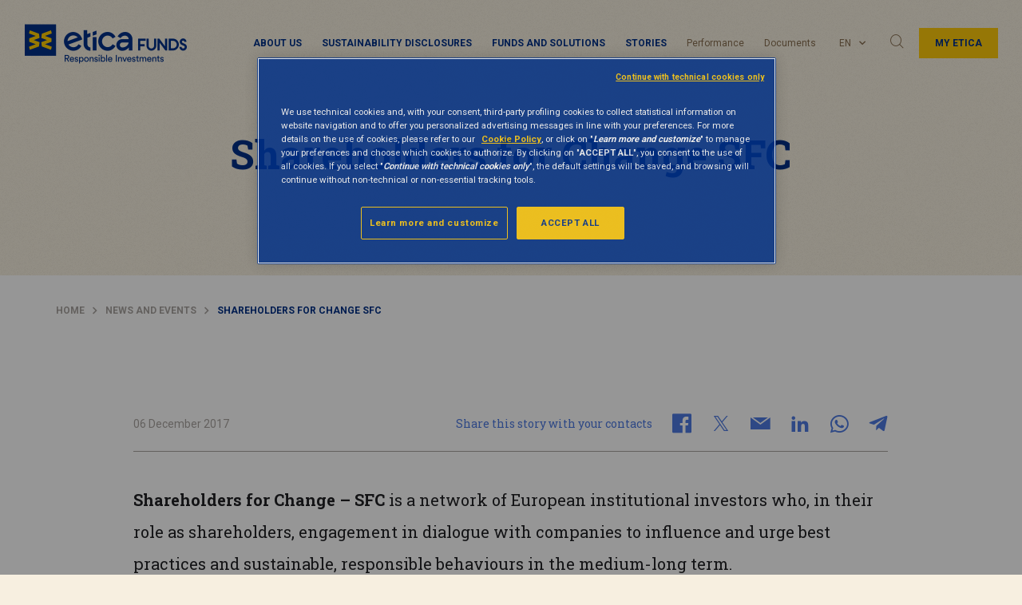

--- FILE ---
content_type: text/html; charset=UTF-8
request_url: https://www.eticasgr.com/en/storie/news-events/shareholders-for-change-sfc
body_size: 14040
content:
  <!doctype html>
<html lang="en-US" prefix="og: http://ogp.me/ns#" id="page-html" data-toggler="html-mobile-menu-open">
<head>
	<meta charset="UTF-8">
	<meta name="viewport" content="width=device-width, initial-scale=1">
	<link rel="profile" href="https://gmpg.org/xfn/11">
	
        <script>
            var wpdm_site_url = 'https://www.eticasgr.com/wp/';
            var wpdm_home_url = 'https://www.eticasgr.com/en';
            var ajax_url = 'https://www.eticasgr.com/wp/wp-admin/admin-ajax.php';
            var wpdm_ajax_url = 'https://www.eticasgr.com/wp/wp-admin/admin-ajax.php';
            var wpdm_ajax_popup = '0';
        </script>


        <title>Shareholders for Change SFC - Etica Sgr</title>
<link rel="alternate" hreflang="it" href="https://www.eticasgr.com/storie/news-eventi/shareholders-for-change-sfc" />
<link rel="alternate" hreflang="en" href="https://www.eticasgr.com/en/storie/news-events/shareholders-for-change-sfc" />
<link rel="alternate" hreflang="es" href="https://www.eticasgr.com/es/storie/noticias-y-eventos/shareholders-for-change-sfc" />

<!-- Google Tag Manager for WordPress by gtm4wp.com -->
<script data-cfasync="false" data-pagespeed-no-defer>
	var gtm4wp_datalayer_name = "dataLayer";
	var dataLayer = dataLayer || [];
</script>
<!-- End Google Tag Manager for WordPress by gtm4wp.com -->
<!-- This site is optimized with the Yoast SEO Premium plugin v10.0.1 - https://yoast.com/wordpress/plugins/seo/ -->
<link rel="canonical" href="https://www.eticasgr.com/en/storie/news-events/shareholders-for-change-sfc" />
<meta property="og:locale" content="en_US" />
<meta property="og:type" content="article" />
<meta property="og:title" content="Shareholders for Change SFC - Etica Sgr" />
<meta property="og:description" content="Shareholders for Change &#8211; SFC is a network of European institutional investors who, in their role as shareholders, engagement in dialogue with companies to influence and urge best practices and sustainable, responsible behaviours in the medium-long term.  The founding members of Shareholders for Change The founding members of Shareholders for Change are seven well-established firms based in several &hellip;" />
<meta property="og:url" content="https://www.eticasgr.com/en/storie/news-events/shareholders-for-change-sfc" />
<meta property="og:site_name" content="Etica Sgr" />
<meta property="article:tag" content="Network" />
<meta property="article:section" content="News and events" />
<meta property="article:published_time" content="2017-12-06T11:38:22+02:00" />
<meta property="article:modified_time" content="2023-10-10T13:01:31+02:00" />
<meta property="og:updated_time" content="2023-10-10T13:01:31+02:00" />
<meta property="og:image" content="https://www.eticasgr.com/app/uploads/2017/12/SFC_Shareholders_for_change.png" />
<meta property="og:image:secure_url" content="https://www.eticasgr.com/app/uploads/2017/12/SFC_Shareholders_for_change.png" />
<meta property="og:image:width" content="320" />
<meta property="og:image:height" content="250" />
<meta property="og:image:alt" content="SFC - Shareholders for change" />
<meta name="twitter:card" content="summary_large_image" />
<meta name="twitter:description" content="Shareholders for Change &#8211; SFC is a network of European institutional investors who, in their role as shareholders, engagement in dialogue with companies to influence and urge best practices and sustainable, responsible behaviours in the medium-long term.  The founding members of Shareholders for Change The founding members of Shareholders for Change are seven well-established firms based in several [&hellip;]" />
<meta name="twitter:title" content="Shareholders for Change SFC - Etica Sgr" />
<meta name="twitter:image" content="https://www.eticasgr.com/app/uploads/2017/12/SFC_Shareholders_for_change.png" />
<script type='application/ld+json'>{"@context":"https://schema.org","@type":"BreadcrumbList","itemListElement":[{"@type":"ListItem","position":1,"item":{"@id":"https://www.eticasgr.com/en","name":"Home"}},{"@type":"ListItem","position":2,"item":{"@id":"https://www.eticasgr.com/en/storie/category/news-events","name":"News and events"}},{"@type":"ListItem","position":3,"item":{"@id":"https://www.eticasgr.com/en/storie/news-events/shareholders-for-change-sfc","name":"Shareholders for Change SFC"}}]}</script>
<!-- / Yoast SEO Premium plugin. -->

<link rel='dns-prefetch' href='//fonts.googleapis.com' />
<link rel='dns-prefetch' href='//s.w.org' />
<link rel="alternate" type="application/rss+xml" title="Etica Sgr &raquo; Feed" href="https://www.eticasgr.com/en/feed" />
<link rel="alternate" type="application/rss+xml" title="Etica Sgr &raquo; Comments Feed" href="https://www.eticasgr.com/en/comments/feed" />
<link rel="alternate" type="application/rss+xml" title="Etica Sgr &raquo; Shareholders for Change SFC Comments Feed" href="https://www.eticasgr.com/en/storie/news-events/shareholders-for-change-sfc/feed" />
<link rel='stylesheet' id='wp-block-library-css'  href='https://www.eticasgr.com/wp/wp-includes/css/dist/block-library/style.min.css?ver=5.3.8' type='text/css' media='all' />
<link rel='stylesheet' id='eticasgr_google-fonts-css'  href='https://fonts.googleapis.com/css?family=Roboto+Slab%3A400%2C700%7CRoboto%3A400%2C700&#038;subset=latin-ext&#038;ver=5.3.8' type='text/css' media='all' />
<link rel='stylesheet' id='eticasgr_style-css'  href='https://www.eticasgr.com/app/themes/eticasgr/style.min.css?ver=18.1' type='text/css' media='all' />
<script type='text/javascript' src='https://www.eticasgr.com/app/themes/eticasgr/assets/js/lib/jquery.min.js?ver=3.7.1'></script>
<script type='text/javascript' src='https://www.eticasgr.com/app/plugins/download-manager/assets/js/front.js?ver=5.3.8'></script>
<meta name="generator" content="WordPress Download Manager 4.9.3" />
<link rel='https://api.w.org/' href='https://www.eticasgr.com/en/wp-json/' />
<link rel="EditURI" type="application/rsd+xml" title="RSD" href="https://www.eticasgr.com/wp/xmlrpc.php?rsd" />
<link rel="wlwmanifest" type="application/wlwmanifest+xml" href="https://www.eticasgr.com/wp/wp-includes/wlwmanifest.xml" /> 
<link rel='shortlink' href='https://www.eticasgr.com/en?p=20361' />
<link rel="alternate" type="application/json+oembed" href="https://www.eticasgr.com/en/wp-json/oembed/1.0/embed?url=https%3A%2F%2Fwww.eticasgr.com%2Fen%2Fstorie%2Fnews-events%2Fshareholders-for-change-sfc" />
<link rel="alternate" type="text/xml+oembed" href="https://www.eticasgr.com/en/wp-json/oembed/1.0/embed?url=https%3A%2F%2Fwww.eticasgr.com%2Fen%2Fstorie%2Fnews-events%2Fshareholders-for-change-sfc&#038;format=xml" />
<meta name="generator" content="WPML ver:4.4.12 stt:1,27,2;" />

<!-- Google Tag Manager for WordPress by gtm4wp.com -->
<!-- GTM Container placement set to automatic -->
<script data-cfasync="false" data-pagespeed-no-defer type="text/javascript">
	var dataLayer_content = {"pagePostType":"post","pagePostType2":"single-post","pageCategory":["news-events"],"pageAttributes":["network-en"],"pagePostAuthor":"Roberta Vigano"};
	dataLayer.push( dataLayer_content );
</script>
<script data-cfasync="false">
(function(w,d,s,l,i){w[l]=w[l]||[];w[l].push({'gtm.start':
new Date().getTime(),event:'gtm.js'});var f=d.getElementsByTagName(s)[0],
j=d.createElement(s),dl=l!='dataLayer'?'&l='+l:'';j.async=true;j.src=
'//serverside.eticasgr.com/gtm.js?id='+i+dl;f.parentNode.insertBefore(j,f);
})(window,document,'script','dataLayer','GTM-KQFRP4V');
</script>
<!-- End Google Tag Manager for WordPress by gtm4wp.com --><link rel="pingback" href="https://www.eticasgr.com/wp/xmlrpc.php">        <script type="application/ld+json">
            {
                "@context": "https://schema.org",
                "@type": "Article",
                "headline": "Shareholders for Change SFC",
                "image": ["https://www.eticasgr.com/app/uploads/2017/12/SFC_Shareholders_for_change.png"],                "datePublished": "2017-12-06T11:38:22+02:00",
                "author": [{
                    "@type": "Organization",
                    "name": "Etica SGR",
                    "url": "https://www.eticasgr.com"
                }],
                "mainEntityOfPage": {
                    "@type": "WebPage",
                    "@id": "https://www.eticasgr.com/en/storie/news-events/shareholders-for-change-sfc"
                }
            }
        </script>
              <meta name="onesignal" content="wordpress-plugin"/>
            <script>

      window.OneSignal = window.OneSignal || [];

      OneSignal.push( function() {
        OneSignal.SERVICE_WORKER_UPDATER_PATH = "OneSignalSDKUpdaterWorker.js.php";
        OneSignal.SERVICE_WORKER_PATH = "OneSignalSDKWorker.js.php";
        OneSignal.SERVICE_WORKER_PARAM = { scope: '/' };

        OneSignal.setDefaultNotificationUrl("https://www.eticasgr.com/wp");
        var oneSignal_options = {};
        window._oneSignalInitOptions = oneSignal_options;

        oneSignal_options['wordpress'] = true;
oneSignal_options['appId'] = 'd1b32275-bff3-4d03-bbc3-5897657e408a';
oneSignal_options['allowLocalhostAsSecureOrigin'] = true;
oneSignal_options['welcomeNotification'] = { };
oneSignal_options['welcomeNotification']['title'] = "";
oneSignal_options['welcomeNotification']['message'] = "Grazie di esserti iscritto!";
oneSignal_options['path'] = "https://www.eticasgr.com/app/plugins/onesignal-free-web-push-notifications/sdk_files/";
oneSignal_options['promptOptions'] = { };
oneSignal_options['promptOptions']['actionMessage'] = "Attiva le notifiche per ricevere gli aggiornamenti di Etica Sgr";
oneSignal_options['promptOptions']['acceptButtonText'] = "CONSENTI";
oneSignal_options['promptOptions']['cancelButtonText'] = "NO GRAZIE";
oneSignal_options['notifyButton'] = { };
oneSignal_options['notifyButton']['enable'] = true;
oneSignal_options['notifyButton']['position'] = 'bottom-right';
oneSignal_options['notifyButton']['theme'] = 'default';
oneSignal_options['notifyButton']['size'] = 'medium';
oneSignal_options['notifyButton']['showCredit'] = true;
oneSignal_options['notifyButton']['text'] = {};
oneSignal_options['notifyButton']['text']['tip.state.unsubscribed'] = 'Iscriviti alle notifiche';
oneSignal_options['notifyButton']['text']['tip.state.subscribed'] = 'Sei iscritto alle notifiche';
oneSignal_options['notifyButton']['text']['tip.state.blocked'] = 'Hai bloccato le notifiche';
oneSignal_options['notifyButton']['text']['message.action.subscribed'] = 'Grazie per esserti iscritto!';
oneSignal_options['notifyButton']['text']['message.action.resubscribed'] = 'Sei iscritto alle notifiche';
oneSignal_options['notifyButton']['text']['message.action.unsubscribed'] = 'Non riceverai altre notifiche';
oneSignal_options['notifyButton']['text']['dialog.main.title'] = 'Gestisci le notifiche del sito';
oneSignal_options['notifyButton']['text']['dialog.main.button.subscribe'] = 'ISCRIVITI';
oneSignal_options['notifyButton']['text']['dialog.main.button.unsubscribe'] = 'DISISCRIVITI';
oneSignal_options['notifyButton']['text']['dialog.blocked.title'] = 'Sblocca le notifiche';
oneSignal_options['notifyButton']['text']['dialog.blocked.message'] = 'Segui le istruzioni per consentire le notifiche';
oneSignal_options['notifyButton']['colors'] = {};
oneSignal_options['notifyButton']['colors']['circle.background'] = '#003087';
oneSignal_options['notifyButton']['colors']['circle.foreground'] = '#ffca0a';
oneSignal_options['notifyButton']['offset'] = {};
                OneSignal.init(window._oneSignalInitOptions);
                      });

      function documentInitOneSignal() {
        var oneSignal_elements = document.getElementsByClassName("OneSignal-prompt");

        var oneSignalLinkClickHandler = function(event) { OneSignal.push(['registerForPushNotifications']); event.preventDefault(); };        for(var i = 0; i < oneSignal_elements.length; i++)
          oneSignal_elements[i].addEventListener('click', oneSignalLinkClickHandler, false);
      }

      if (document.readyState === 'complete') {
           documentInitOneSignal();
      }
      else {
           window.addEventListener("load", function(event){
               documentInitOneSignal();
          });
      }
    </script>
<style type="text/css">.broken_link, a.broken_link {
	text-decoration: line-through;
}</style>		<style type="text/css" id="wp-custom-css">
			article#post-5304 .newsletter-sticky-element {
     display: none;
}		</style>
		                    <link href="https://fonts.googleapis.com/css?family=Rubik" rel="stylesheet">
                <style>
            .w3eden .fetfont,
            .w3eden .btn,
            .w3eden .btn.wpdm-front h3.title,
            .w3eden .wpdm-social-lock-box .IN-widget a span:last-child,
            .w3eden #xfilelist .panel-heading,
            .w3eden .wpdm-frontend-tabs a,
            .w3eden .alert:before,
            .w3eden .panel .panel-heading,
            .w3eden .discount-msg,
            .w3eden .panel.dashboard-panel h3,
            .w3eden #wpdm-dashboard-sidebar .list-group-item,
            .w3eden #package-description .wp-switch-editor,
            .w3eden .w3eden.author-dashbboard .nav.nav-tabs li a,
            .w3eden .wpdm_cart thead th,
            .w3eden #csp .list-group-item,
            .w3eden .modal-title {
                font-family: Rubik, -apple-system, BlinkMacSystemFont, "Segoe UI", Roboto, Helvetica, Arial, sans-serif, "Apple Color Emoji", "Segoe UI Emoji", "Segoe UI Symbol";
                text-transform: uppercase;
                font-weight: 700;
            }
            .w3eden #csp .list-group-item{
                text-transform: unset;
            }

            /* WPDM Link/Page Template Styles */        </style>
                <style>

            :root{
                --color-primary: #4a8eff;
                --color-primary-rgb: 74, 142, 255;
                --color-primary-hover: #4a8eff;
                --color-primary-active: #4a8eff;
                --color-secondary: #4a8eff;
                --color-secondary-rgb: 74, 142, 255;
                --color-secondary-hover: #4a8eff;
                --color-secondary-active: #4a8eff;
                --color-success: #18ce0f;
                --color-success-rgb: 24, 206, 15;
                --color-success-hover: #4a8eff;
                --color-success-active: #4a8eff;
                --color-info: #2CA8FF;
                --color-info-rgb: 44, 168, 255;
                --color-info-hover: #2CA8FF;
                --color-info-active: #2CA8FF;
                --color-warning: #f29e0f;
                --color-warning-rgb: 242, 158, 15;
                --color-warning-hover: orange;
                --color-warning-active: orange;
                --color-danger: #ff5062;
                --color-danger-rgb: 255, 80, 98;
                --color-danger-hover: #ff5062;
                --color-danger-active: #ff5062;
                --color-green: #30b570;
                --color-blue: #0073ff;
                --color-purple: #8557D3;
                --color-red: #ff5062;
                --color-muted: rgba(69, 89, 122, 0.6);
                --wpdm-font: Rubik, -apple-system, BlinkMacSystemFont, "Segoe UI", Roboto, Helvetica, Arial, sans-serif, "Apple Color Emoji", "Segoe UI Emoji", "Segoe UI Symbol";
            }


        </style>
        	<link rel="shortcut icon" href="https://www.eticasgr.com/app/themes/eticasgr/assets/images/favicon.ico" />
</head>
<body id="page-body"  class="post-template-default single single-post postid-20361 single-format-standard no-sidebar" data-toggler="mobile-menu-open">
	
<!-- GTM Container placement set to automatic -->
<!-- Google Tag Manager (noscript) -->
				<noscript><iframe src="https://serverside.eticasgr.com/ns.html?id=GTM-KQFRP4V" height="0" width="0" style="display:none;visibility:hidden" aria-hidden="true"></iframe></noscript>
<!-- End Google Tag Manager (noscript) -->	<div id="page" class="site">
		<div class="header-wrapper">
			<div class="sticky-header">
				<header id="masthead" class="site-header"  >

					<div class="menu-sticky-wrapper" >
						<div class="site-branding">
															<span class="site-title"><a href="https://www.eticasgr.com/en" rel="home">
									<img class="site-logo" src="https://www.eticasgr.com/app/themes/eticasgr/assets/images/etica-funds-logo-en.png" alt='Etica Sgr Site Logo' />
									<img class="site-logo-sticky" src="https://www.eticasgr.com/app/themes/eticasgr/assets/images/eticasgr-logo-sticky.png" alt='Etica Sgr Site Logo' />
									<span class="site-title-logo">Etica Sgr</span>
									</a>
								</span>
													</div><!-- .site-branding -->

						<nav id="navigation" class="main-navigation" >

							<div id="menu-container" class="menu-responsive" data-toggler=".is-active">
								<div class="menu-etica-sgr-menu-top-container"><ul data-drilldown data-auto-height="true" data-back-button='<li class="js-drilldown-back"><a tabindex="0">Back</a></li>' class="vertical menu drilldown" id="primary-menu"><li class="menu-item menu-item-type-custom menu-item-object-custom menu-item-has-children menu-item-18765"><a href="#">About us</a>
<ul class="vertical menu nested second-level">
	<li class="menu-item menu-item-type-post_type menu-item-object-page menu-item-has-children menu-item-20182"><a title="Our skills" href="https://www.eticasgr.com/en/responsible-investment">Responsible investment</a>
	<div><ul class="vertical menu nested third-level">
		<li class="menu-item menu-item-type-post_type menu-item-object-page menu-item-20183"><a href="https://www.eticasgr.com/en/responsible-investment/selection-of-securities">Selection of securities</a></li>
		<li class="menu-item menu-item-type-post_type menu-item-object-page menu-item-20186"><a href="https://www.eticasgr.com/en/responsible-investment/esg-risk">ESG Risk</a></li>
		<li class="menu-item menu-item-type-post_type menu-item-object-page menu-item-20184"><a href="https://www.eticasgr.com/en/responsible-investment/stewardship">Stewardship</a></li>
		<li class="menu-item menu-item-type-post_type menu-item-object-page menu-item-20185"><a href="https://www.eticasgr.com/en/responsible-investment/our-impact">Impact</a></li>
		<li class="menu-item menu-item-type-post_type menu-item-object-page menu-item-20187"><a href="https://www.eticasgr.com/en/responsible-investment/csr-and-integrated-report">CSR and Report</a></li>
	</ul></div>
</li>
	<li class="menu-item menu-item-type-post_type menu-item-object-page menu-item-has-children menu-item-20188"><a title="Etica Funds" href="https://www.eticasgr.com/en/etica-sgr">Asset management – Etica</a>
	<div><ul class="vertical menu nested third-level">
		<li class="menu-item menu-item-type-post_type menu-item-object-page menu-item-18766"><a href="https://www.eticasgr.com/en/etica-sgr/about-us">Etica</a></li>
		<li class="menu-item menu-item-type-post_type menu-item-object-page menu-item-20189"><a href="https://www.eticasgr.com/en/etica-sgr/governance-and-policy">Governance and policy</a></li>
		<li class="menu-item menu-item-type-taxonomy menu-item-object-post_tag menu-item-22730"><a href="https://www.eticasgr.com/en/storie/tag/network-en">Network</a></li>
		<li class="menu-item menu-item-type-taxonomy menu-item-object-post_tag menu-item-22729"><a href="https://www.eticasgr.com/en/storie/tag/awards">Awards</a></li>
		<li class="menu-item menu-item-type-post_type menu-item-object-page menu-item-20193"><a href="https://www.eticasgr.com/en/etica-sgr/press-office">Press office</a></li>
	</ul></div>
</li>
</ul>
</li>
<li class="menu-item-blue menu-item menu-item-type-post_type menu-item-object-page menu-item-34060"><a href="https://www.eticasgr.com/en/responsible-investment/sustainabiliy-finance-disclosure-regulation">Sustainability disclosures</a></li>
<li class="menu-item menu-item-type-custom menu-item-object-custom menu-item-has-children menu-item-18762"><a href="#">Funds and solutions</a>
<ul class="vertical menu nested second-level">
	<li class="menu-item menu-item-type-post_type menu-item-object-page menu-item-has-children menu-item-20172"><a title="Retail clients" href="https://www.eticasgr.com/en/retail-clients">Solutions for private</a>
	<div><ul class="vertical menu nested third-level">
		<li class="menu-item menu-item-type-custom menu-item-object-custom menu-item-29517"><a href="https://etica.plfundnet.com/">Etica Funds</a></li>
		<li class="menu-item menu-item-type-post_type menu-item-object-page menu-item-20173"><a href="https://www.eticasgr.com/en/retail-clients/ethical-funds">Italian range</a></li>
		<li class="menu-item menu-item-type-post_type menu-item-object-page menu-item-20176"><a href="https://www.eticasgr.com/en/retail-clients/where-to-subscribe">Where to subscribe</a></li>
	</ul></div>
</li>
	<li class="menu-item menu-item-type-post_type menu-item-object-page menu-item-has-children menu-item-20177"><a title="Institutional clients" href="https://www.eticasgr.com/en/institutional-clients">Solutions for institutional</a>
	<div><ul class="vertical menu nested third-level">
		<li class="menu-item menu-item-type-post_type menu-item-object-page menu-item-20178"><a href="https://www.eticasgr.com/en/institutional-clients/ethical-funds-class-i">Italian Range</a></li>
		<li class="menu-item menu-item-type-post_type menu-item-object-page menu-item-42801"><a href="https://www.eticasgr.com/en/institutional-clients/luxembourg-range-of-etica-funds">Luxembourg Range</a></li>
	</ul></div>
</li>
</ul>
</li>
<li class="menu-item menu-item-type-custom menu-item-object-custom menu-item-has-children menu-item-18750"><a href="#">Stories</a>
<ul class="vertical menu nested second-level">
	<li class="menu-item menu-item-type-post_type menu-item-object-page menu-item-has-children menu-item-18751"><a title="Stories" href="https://www.eticasgr.com/en/stories">All the stories</a>
	<div><ul class="vertical menu nested third-level">
		<li class="menu-item menu-item-type-taxonomy menu-item-object-category menu-item-18752"><a href="https://www.eticasgr.com/en/storie/category/insights">Insights</a></li>
		<li class="menu-item menu-item-type-taxonomy menu-item-object-category current-post-ancestor current-menu-parent current-post-parent menu-item-18753"><a href="https://www.eticasgr.com/en/storie/category/news-events">News and events</a></li>
		<li class="menu-item menu-item-type-taxonomy menu-item-object-category menu-item-18755"><a href="https://www.eticasgr.com/en/storie/category/international-campaigns">International campaigns</a></li>
	</ul></div>
</li>
	<li class="voce-nascosta menu-item menu-item-type-custom menu-item-object-custom menu-item-has-children menu-item-18756"><a href="#">Themes</a>
	<div><ul class="vertical menu nested third-level">
		<li class="menu-item menu-item-type-taxonomy menu-item-object-temi menu-item-18757"><a href="https://www.eticasgr.com/en/tema/environment">Environment</a></li>
		<li class="menu-item menu-item-type-taxonomy menu-item-object-temi menu-item-18758"><a href="https://www.eticasgr.com/en/tema/social-and-governance">Social and governance</a></li>
		<li class="menu-item menu-item-type-taxonomy menu-item-object-temi menu-item-18759"><a href="https://www.eticasgr.com/en/tema/responsible-finance">Responsible finance</a></li>
		<li class="menu-item menu-item-type-taxonomy menu-item-object-temi current-post-ancestor current-menu-parent current-post-parent menu-item-18760"><a href="https://www.eticasgr.com/en/tema/engagement-en">Engagement</a></li>
		<li class="menu-item menu-item-type-taxonomy menu-item-object-temi menu-item-18761"><a href="https://www.eticasgr.com/en/tema/impact-finance">Impact finance</a></li>
	</ul></div>
</li>
</ul>
</li>
<li class="menu-item menu-item-type-post_type menu-item-object-page menu-item-20194"><a href="https://www.eticasgr.com/en/retail-clients/prices-and-performance">Performance</a></li>
<li class="menu-item menu-item-type-post_type menu-item-object-page menu-item-18768"><a href="https://www.eticasgr.com/en/retail-clients/documents">Documents</a></li>
</ul></div>								<div class="menu-desktop">
								<div class="desktop-primary-menu-container"><ul class="menu" id="desktop-primary-menu"><li class="menu-item menu-item-type-custom menu-item-object-custom menu-item-has-children menu-item-18765"><a href="#" data-toggle="dropdown-pane-18765">About us</a>
<div class="dropdown-pane" data-dropdown data-auto-focus="true" id="dropdown-pane-18765"><span data-toggle="dropdown-pane-18765" class="close-dropdown-panel"></span><div class="second-level-container"><ul class="vertical menu second-level">
	<li class="menu-item menu-item-type-post_type menu-item-object-page menu-item-has-children menu-item-20182"><div class="inner-container"><p class = 'menu-title'>Our skills</p><a title="Our skills" href="https://www.eticasgr.com/en/responsible-investment" data-toggle="dropdown-pane-20182">Responsible investment</a></div>
	<ul class="vertical menu third-level">
		<li class="menu-item menu-item-type-post_type menu-item-object-page menu-item-20183"><a href="https://www.eticasgr.com/en/responsible-investment/selection-of-securities" data-toggle="dropdown-pane-20183">Selection of securities</a></li>
		<li class="menu-item menu-item-type-post_type menu-item-object-page menu-item-20186"><a href="https://www.eticasgr.com/en/responsible-investment/esg-risk" data-toggle="dropdown-pane-20186">ESG Risk</a></li>
		<li class="menu-item menu-item-type-post_type menu-item-object-page menu-item-20184"><a href="https://www.eticasgr.com/en/responsible-investment/stewardship" data-toggle="dropdown-pane-20184">Stewardship</a></li>
		<li class="menu-item menu-item-type-post_type menu-item-object-page menu-item-20185"><a href="https://www.eticasgr.com/en/responsible-investment/our-impact" data-toggle="dropdown-pane-20185">Impact</a></li>
		<li class="menu-item menu-item-type-post_type menu-item-object-page menu-item-20187"><a href="https://www.eticasgr.com/en/responsible-investment/csr-and-integrated-report" data-toggle="dropdown-pane-20187">CSR and Report</a></li>
	</ul>
</li>
	<li class="menu-item menu-item-type-post_type menu-item-object-page menu-item-has-children menu-item-20188"><div class="inner-container"><p class = 'menu-title'>Etica Funds</p><a title="Etica Funds" href="https://www.eticasgr.com/en/etica-sgr" data-toggle="dropdown-pane-20188">Asset management – Etica</a></div>
	<ul class="vertical menu third-level">
		<li class="menu-item menu-item-type-post_type menu-item-object-page menu-item-18766"><a href="https://www.eticasgr.com/en/etica-sgr/about-us" data-toggle="dropdown-pane-18766">Etica</a></li>
		<li class="menu-item menu-item-type-post_type menu-item-object-page menu-item-20189"><a href="https://www.eticasgr.com/en/etica-sgr/governance-and-policy" data-toggle="dropdown-pane-20189">Governance and policy</a></li>
		<li class="menu-item menu-item-type-taxonomy menu-item-object-post_tag menu-item-22730"><a href="https://www.eticasgr.com/en/storie/tag/network-en" data-toggle="dropdown-pane-22730">Network</a></li>
		<li class="menu-item menu-item-type-taxonomy menu-item-object-post_tag menu-item-22729"><a href="https://www.eticasgr.com/en/storie/tag/awards" data-toggle="dropdown-pane-22729">Awards</a></li>
		<li class="menu-item menu-item-type-post_type menu-item-object-page menu-item-20193"><a href="https://www.eticasgr.com/en/etica-sgr/press-office" data-toggle="dropdown-pane-20193">Press office</a></li>
	</ul>
</li>
</ul></div></div>
</li>
<li class="menu-item-blue menu-item menu-item-type-post_type menu-item-object-page menu-item-34060"><a href="https://www.eticasgr.com/en/responsible-investment/sustainabiliy-finance-disclosure-regulation" data-toggle="dropdown-pane-34060">Sustainability disclosures</a></li>
<li class="menu-item menu-item-type-custom menu-item-object-custom menu-item-has-children menu-item-18762"><a href="#" data-toggle="dropdown-pane-18762">Funds and solutions</a>
<div class="dropdown-pane" data-dropdown data-auto-focus="true" id="dropdown-pane-18762"><span data-toggle="dropdown-pane-18762" class="close-dropdown-panel"></span><div class="second-level-container"><ul class="vertical menu second-level">
	<li class="menu-item menu-item-type-post_type menu-item-object-page menu-item-has-children menu-item-20172"><div class="inner-container"><p class = 'menu-title'>Retail clients</p><a title="Retail clients" href="https://www.eticasgr.com/en/retail-clients" data-toggle="dropdown-pane-20172">Solutions for private</a></div>
	<ul class="vertical menu third-level">
		<li class="menu-item menu-item-type-custom menu-item-object-custom menu-item-29517"><a href="https://etica.plfundnet.com/" data-toggle="dropdown-pane-29517">Etica Funds</a></li>
		<li class="menu-item menu-item-type-post_type menu-item-object-page menu-item-20173"><a href="https://www.eticasgr.com/en/retail-clients/ethical-funds" data-toggle="dropdown-pane-20173">Italian range</a></li>
		<li class="menu-item menu-item-type-post_type menu-item-object-page menu-item-20176"><a href="https://www.eticasgr.com/en/retail-clients/where-to-subscribe" data-toggle="dropdown-pane-20176">Where to subscribe</a></li>
	</ul>
</li>
	<li class="menu-item menu-item-type-post_type menu-item-object-page menu-item-has-children menu-item-20177"><div class="inner-container"><p class = 'menu-title'>Institutional clients</p><a title="Institutional clients" href="https://www.eticasgr.com/en/institutional-clients" data-toggle="dropdown-pane-20177">Solutions for institutional</a></div>
	<ul class="vertical menu third-level">
		<li class="menu-item menu-item-type-post_type menu-item-object-page menu-item-20178"><a href="https://www.eticasgr.com/en/institutional-clients/ethical-funds-class-i" data-toggle="dropdown-pane-20178">Italian Range</a></li>
		<li class="menu-item menu-item-type-post_type menu-item-object-page menu-item-42801"><a href="https://www.eticasgr.com/en/institutional-clients/luxembourg-range-of-etica-funds" data-toggle="dropdown-pane-42801">Luxembourg Range</a></li>
	</ul>
</li>
</ul></div></div>
</li>
<li class="menu-item menu-item-type-custom menu-item-object-custom menu-item-has-children menu-item-18750"><a href="#" data-toggle="dropdown-pane-18750">Stories</a>
<div class="dropdown-pane" data-dropdown data-auto-focus="true" id="dropdown-pane-18750"><span data-toggle="dropdown-pane-18750" class="close-dropdown-panel"></span><div class="second-level-container"><ul class="vertical menu second-level">
	<li class="menu-item menu-item-type-post_type menu-item-object-page menu-item-has-children menu-item-18751"><div class="inner-container"><p class = 'menu-title'>Stories</p><a title="Stories" href="https://www.eticasgr.com/en/stories" data-toggle="dropdown-pane-18751">All the stories</a></div>
	<ul class="vertical menu third-level">
		<li class="menu-item menu-item-type-taxonomy menu-item-object-category menu-item-18752"><a href="https://www.eticasgr.com/en/storie/category/insights" data-toggle="dropdown-pane-18752">Insights</a></li>
		<li class="menu-item menu-item-type-taxonomy menu-item-object-category current-post-ancestor current-menu-parent current-post-parent menu-item-18753"><a href="https://www.eticasgr.com/en/storie/category/news-events" data-toggle="dropdown-pane-18753">News and events</a></li>
		<li class="menu-item menu-item-type-taxonomy menu-item-object-category menu-item-18755"><a href="https://www.eticasgr.com/en/storie/category/international-campaigns" data-toggle="dropdown-pane-18755">International campaigns</a></li>
	</ul>
</li>
	<li class="voce-nascosta menu-item menu-item-type-custom menu-item-object-custom menu-item-has-children menu-item-18756"><div class="inner-container"><a href="#" data-toggle="dropdown-pane-18756">Themes</a></div>
	<ul class="vertical menu third-level">
		<li class="menu-item menu-item-type-taxonomy menu-item-object-temi menu-item-18757"><a href="https://www.eticasgr.com/en/tema/environment" data-toggle="dropdown-pane-18757">Environment</a></li>
		<li class="menu-item menu-item-type-taxonomy menu-item-object-temi menu-item-18758"><a href="https://www.eticasgr.com/en/tema/social-and-governance" data-toggle="dropdown-pane-18758">Social and governance</a></li>
		<li class="menu-item menu-item-type-taxonomy menu-item-object-temi menu-item-18759"><a href="https://www.eticasgr.com/en/tema/responsible-finance" data-toggle="dropdown-pane-18759">Responsible finance</a></li>
		<li class="menu-item menu-item-type-taxonomy menu-item-object-temi current-post-ancestor current-menu-parent current-post-parent menu-item-18760"><a href="https://www.eticasgr.com/en/tema/engagement-en" data-toggle="dropdown-pane-18760">Engagement</a></li>
		<li class="menu-item menu-item-type-taxonomy menu-item-object-temi menu-item-18761"><a href="https://www.eticasgr.com/en/tema/impact-finance" data-toggle="dropdown-pane-18761">Impact finance</a></li>
	</ul>
</li>
</ul></div></div>
</li>
<li class="menu-item menu-item-type-post_type menu-item-object-page menu-item-20194"><a href="https://www.eticasgr.com/en/retail-clients/prices-and-performance" data-toggle="dropdown-pane-20194">Performance</a></li>
<li class="menu-item menu-item-type-post_type menu-item-object-page menu-item-18768"><a href="https://www.eticasgr.com/en/retail-clients/documents" data-toggle="dropdown-pane-18768">Documents</a></li>
</ul></div>								</div>
								<div class="menu-plus-link">
									<div class="change-language">
  <ul class="vertical menu accordion-menu" data-accordion-menu>
      <li>
       <a href="#">en</a>               <ul class="menu vertical nested">
          <li><a href="https://www.eticasgr.com/storie/news-eventi/shareholders-for-change-sfc">it</a></li>
<li><a href="https://www.eticasgr.com/es/storie/noticias-y-eventos/shareholders-for-change-sfc">es</a></li>        </ul>
      </li>
        </ul>
</div>

									<div class="search desktop">
										<a data-toggle="search_box" class="fonticon icon-cerca-small"></a>
									</div>
									<div class="search mobile">
										<form role="search" method="get" class="search-form" action="https://www.eticasgr.com/en">
													<div class="search-mobile-container">
														<div class="search-mobile-grid">
															<div class="search-mobile-input">
																<input type="search" class="search-field" placeholder="Search" value="" name="s" title="Find:" />
															</div>
															<div class="search-mobile-button">
																<button type="submit" class="search-submit fonticon icon-search"></button>
															</div>
														</div>
													</div>
											</form>
									</div>
									<div class="reserved-area">
										<a href="https://my.eticasgr.com" class="button medium-down-expanded yellow">my etica</a>
									</div>
								</div>
							</div>


						</nav><!-- #site-navigation -->

						<button id="hm-icon" class="hamburger hamburger--boring" type="button" data-toggle="menu-container hm-icon page-body page-html" data-toggler=".is-active">
							<span class="hamburger-box">
								<span class="hamburger-inner"></span>
							</span>
						</button>
					</div>



				</header><!-- #masthead -->
							</div>
		</div>

		<div id="content" class="site-content">



		<main class="main-content">
							<article id="post-20361" class="post-20361 post type-post status-publish format-standard has-post-thumbnail hentry category-news-events tag-network-en temi-engagement-en">
	
<header id="eticasgr-page-header" class="header-gen"  >
	<div class="header-gen-container">
		<div class="header-gen-grid">
			<div class="header-gen-cell">
				<h1 class="header-gen-title">Shareholders for Change SFC</h1>
				      </div>
    </div>
  </div>
</header>	
		
<div class="breadcrumb-wrapper">
  <div class="grid-container">
    <div class="grid-x">
      <div class="cell">
	<p id="breadcrumbs"><span><span><a href="https://www.eticasgr.com/en" >Home</a> <span class="fonticon icon-freccina-dx"></span> <span><a href="https://www.eticasgr.com/en/storie/category/news-events" >News and events</a> <span class="fonticon icon-freccina-dx"></span> <span class="breadcrumb_last">Shareholders for Change SFC</span></span></span></span></p>  
      </div>
    </div>
  </div>
</div>
	<div class="entry-wrapper default-template">
		<div class="entry-content-container ">
		
					
<div class="social-wrapper top">
  <div class="grid-x">
    <div class="general-text-cell top">
      <div class="social-date">06 December 2017</div>
      <div class="social">
        <div class="social-text">
          <p>Share this story with your contacts</p>
        </div>
        <div class="social-icon">
          <a
						class="sharing-button"
						href="https://facebook.com/sharer/sharer.php?u=https://www.eticasgr.com/en/storie/news-events/shareholders-for-change-sfc"
						target="_blank"
						aria-label="Facebook"
						data-label="Facebook"
						data-category="News and events"
						data-title="Shareholders for Change SFC"
					>
            <span class="fonticon icon-facebook2"></span>
          </a>
          <a
						class="sharing-button"
						href="https://twitter.com/intent/tweet/?text=Shareholders for Change SFC&amp;url=https://www.eticasgr.com/en/storie/news-events/shareholders-for-change-sfc"
						target="_blank"
						aria-label="X"
						data-label="X"
						data-category="News and events"
						data-title="Shareholders for Change SFC"
					>
            <span class="fonticon icon-twitter"></span>
          </a>

          <a
						class="sharing-button"
						href="mailto:?subject=Shareholders for Change SFC&amp;body=https://www.eticasgr.com/en/storie/news-events/shareholders-for-change-sfc"
						target="_self"
						aria-label="Mail"
						data-label="Mail"
						data-category="News and events"
						data-title="Shareholders for Change SFC"
					>
            <span class="fonticon icon-mail"></span>
          </a>

          <a
						class="sharing-button"
						href="https://www.linkedin.com/shareArticle?mini=true&amp;url=https://www.eticasgr.com/en/storie/news-events/shareholders-for-change-sfc&amp;title=Shareholders for Change SFC&amp;summary=&amp;source=https://www.eticasgr.com/wp"
						target="_blank"
						aria-label="Linkedin"
						data-label="Linkedin"
						data-category="News and events"
						data-title="Shareholders for Change SFC"
					>
            <span class="fonticon icon-linkedin2"></span>
          </a>

          <a
						class="sharing-button"
						href="https://wa.me/?text=https://www.eticasgr.com/en/storie/news-events/shareholders-for-change-sfc"
						target="_blank"
						aria-label="Whatsapp"
						data-label="Whatsapp"
						data-category="News and events"
						data-title="Shareholders for Change SFC"
					>
            <span class="fonticon icon-whatsapp"></span>
          </a>

          <a
						class="sharing-button"
						href="https://telegram.me/share/url?url=https://www.eticasgr.com/en/storie/news-events/shareholders-for-change-sfc&amp;text=Shareholders for Change SFC"
						target="_blank"
						aria-label="Telegram"
						data-label="Telegram"
						data-category="News and events"
						data-title="Shareholders for Change SFC"
					>
            <span class="fonticon icon-telegram"></span>
          </a>
        </div>
      </div>
    </div>
  </div>
</div>
		
			<div id="page-entry-content" class="entry-content">
				<div class="grid-x">
					<div class="general-text-cell">
						<p><strong>Shareholders for Change &#8211; SFC</strong> is a network of European institutional investors who, in their role as shareholders, engagement in dialogue with companies to influence and urge best practices and sustainable, responsible behaviours in the medium-long term.</p>
<h2><strong> </strong><strong>The founding members of Shareholders for Change</strong></h2>
<p><a href="https://www.eticasgr.com/app/uploads/2018/02/sfc.png"><img class="alignnone wp-image-10877 size-large lazyload" data-src="https://www.eticasgr.com/app/uploads/2018/02/sfc-1024x255.png" alt="Shareholders for change" width="640" height="159" data-srcset="https://www.eticasgr.com/app/uploads/2018/02/sfc-1024x255.png 1024w, https://www.eticasgr.com/app/uploads/2018/02/sfc-300x75.png 300w, https://www.eticasgr.com/app/uploads/2018/02/sfc-768x191.png 768w, https://www.eticasgr.com/app/uploads/2018/02/sfc-1440x359.png 1440w, https://www.eticasgr.com/app/uploads/2018/02/sfc-400x100.png 400w, https://www.eticasgr.com/app/uploads/2018/02/sfc-800x199.png 800w, https://www.eticasgr.com/app/uploads/2018/02/sfc.png 1761w" sizes="(max-width: 640px) 100vw, 640px" /></a></p>
<p>The founding members of <strong>Shareholders for Change</strong> are seven well-established firms based in several European countries.</p>
<ul>
<li>Bank für Kirche und Caritas eG (Germany)</li>
<li>Ecofi Investissements, Groupe Crédit Coopératif (France)</li>
<li>Etica Sgr, Gruppo Banca Etica (Italy)</li>
<li>fair-finance Vorsorgekasse (Austria)</li>
<li>Fondazione Finanza Etica (Italy)</li>
<li>Fundacion Fiare (Spain)</li>
<li>Meeschaert Asset Management (France)</li>
</ul>
<p>Together they represent around <strong>€22 billion in assets under management</strong>.</p>
<h2><strong>The goals of the network </strong></h2>
<p>The Shareholders for Change&#8217;s goal is to engage institutions, advisors, associations, public and private bodies in supporting the development of <strong>sustainable finance</strong> and an economy coherent with <strong>Agenda 2030</strong>, a plan of action signed in September 2015 by the governments of the 193 UN Member States which sets out 17 shared international development goals to be achieved through a combination of economic growth, social inclusion and environmental protection.</p>
												<p class="article-date"></p>
											 <a class="archive-link archive-link-tema" href="https://www.eticasgr.com/en/tema/engagement-en">Engagement</a> <a class="archive-link archive-link-tag" href="https://www.eticasgr.com/en/storie/tag/network-en">Network</a> 					
					</div>
				</div>
			</div>
			
  
<div class="social-wrapper bottom">
  <div class="grid-x">
    <div class="general-text-cell bottom">
      <div class="social">
        <div class="social-text">
          <p>Share this story with your contacts</p>
        </div>
        <div class="social-icon">
          <a
						class="sharing-button"
						href="https://facebook.com/sharer/sharer.php?u=https://www.eticasgr.com/en/storie/news-events/shareholders-for-change-sfc"
						target="_blank"
						aria-label="Facebook"
						data-label="Facebook"
						data-category="News and events"
						data-title="Shareholders for Change SFC"
					>
            <span class="fonticon icon-facebook2"></span>
          </a>
          <a
						class="sharing-button"
						href="https://twitter.com/intent/tweet/?text=Shareholders for Change SFC&amp;url=https://www.eticasgr.com/en/storie/news-events/shareholders-for-change-sfc"
						target="_blank"
						aria-label="X"
						data-label="X"
						data-category="News and events"
						data-title="Shareholders for Change SFC"
					>
            <span class="fonticon icon-twitter"></span>
          </a>

          <a
						class="sharing-button"
						href="mailto:?subject=Shareholders for Change SFC&amp;body=https://www.eticasgr.com/en/storie/news-events/shareholders-for-change-sfc"
						target="_self"
						aria-label="Mail"
						data-label="Mail"
						data-category="News and events"
						data-title="Shareholders for Change SFC"
					>
            <span class="fonticon icon-mail"></span>
          </a>

          <a
						class="sharing-button"
						href="https://www.linkedin.com/shareArticle?mini=true&amp;url=https://www.eticasgr.com/en/storie/news-events/shareholders-for-change-sfc&amp;title=Shareholders for Change SFC&amp;summary=&amp;source=https://www.eticasgr.com/wp"
						target="_blank"
						aria-label="Linkedin"
						data-label="Linkedin"
						data-category="News and events"
						data-title="Shareholders for Change SFC"
					>
            <span class="fonticon icon-linkedin2"></span>
          </a>

          <a
						class="sharing-button"
						href="https://wa.me/?text=https://www.eticasgr.com/en/storie/news-events/shareholders-for-change-sfc"
						target="_blank"
						aria-label="Whatsapp"
						data-label="Whatsapp"
						data-category="News and events"
						data-title="Shareholders for Change SFC"
					>
            <span class="fonticon icon-whatsapp"></span>
          </a>

          <a
						class="sharing-button"
						href="https://telegram.me/share/url?url=https://www.eticasgr.com/en/storie/news-events/shareholders-for-change-sfc&amp;text=Shareholders for Change SFC"
						target="_blank"
						aria-label="Telegram"
						data-label="Telegram"
						data-category="News and events"
						data-title="Shareholders for Change SFC"
					>
            <span class="fonticon icon-telegram"></span>
          </a>
        </div>
      </div>
    </div>
  </div>
</div>
  
  <div class="custom-blocks-section" id="page-extra-section">
    <div class="newsletter-sticky-container"  data-sticky-container>
      <div class="newsletter-sticky-element" data-sticky data-stick-to="bottom" data-top-anchor="1500" data-btm-anchor="page-entry-content:bottom">
    
<div class="banner-newsletter-wrapper " data-banner="">
  <div class="close-newsletter" id="close-newsletter-banner">
    <span class="fonticon icon-chiudi"></span>
  </div>
    <div class="grid-x">
    <div class="banner-newsletter-img">
            <img class="bnews-image lazyload" src="https://www.eticasgr.com/app/uploads/2018/10/Newsletter_EticaSgr.png" srcset="[data-uri]" data-srcset="https://www.eticasgr.com/app/uploads/2018/10/Newsletter_EticaSgr.png 1x, https://www.eticasgr.com/app/uploads/2018/10/Newsletter_EticaSgr.png 2x"  alt="Newsletter Etica Sgr" width="400" height="327" />

    </div>
    <div class="banner-newsletter-text">
      <div class="bnews-h">Are you interested in our stories? <br/>
Subscribe to the Etica Sgr newsletter</div>
      <div class="bnews-h sticky">Subscribe to the newsletter</div>
      <button class="open_newsletter button blue btn-medium" data-newsletter-banner="banner" data-name="Are you interested in our stories? <br/>
Subscribe to the Etica Sgr newsletter" data-location="Shareholders for Change SFC">Subscribe</button>
    </div>
  </div>
</div>
      </div>
    </div>

        <div class="related-post-section">
      <div class="grid-x">
        <div class="general-full-cell">
          <div class="related-post-h">
          You may also be interested          </div>
        </div>
      </div>
      <div class="crp_related "><ul><li><a href="https://www.eticasgr.com/en/storie/news-events/forum-per-la-finanza-sostenibile"    ><img data-src="https://www.eticasgr.com/app/uploads/2007/01/Forum_per_la_finanza_sostenibile-300x234.png" alt="Forum per la finanza sostenibile" title="Forum per la finanza sostenibile" width="300" height="300" class="crp_thumb crp_featured lazyload" /><span class="crp_title">Forum per la finanza sostenibile</span></a></li><li><a href="https://www.eticasgr.com/en/storie/news-events/access-to-medicine-foundation"    ><img data-src="https://www.eticasgr.com/app/uploads/2023/10/access-to-medicine-foundation-450598-300x300.png" alt="Access to Medicine Foundation" title="Access to Medicine Foundation" width="300" height="300" class="crp_thumb crp_featured lazyload" /><span class="crp_title">Access to Medicine Foundation</span></a></li><li><a href="https://www.eticasgr.com/en/storie/news-events/cdp"    ><img data-src="https://www.eticasgr.com/app/uploads/2015/12/cdp-300x300.jpg" alt="Cdp" title="Cdp" width="300" height="300" class="crp_thumb crp_featured lazyload" /><span class="crp_title">Cdp</span></a></li></ul><div class="crp_clear"></div></div>    </div>
      </div>
  		</div>
	</div>
	
</article>
					</main>



	</div><!-- #content -->

	<footer class="site-footer">

		<div class="footer-container">

			<div class="footer-grid">
				<div class="help-menu-cell">
					
					<div class="help-menu-wrapper">

						<div class="menu-help-menu-container"><ul class="help-menu" id="help-menu"><li class="menu-item menu-item-type-post_type menu-item-object-page menu-item-21126"><a href="https://www.eticasgr.com/en/help" class="button blue btn-medium">Help</a></li>
<li class="menu-item menu-item-type-custom menu-item-object-custom menu-item-21127"><a href="#" class="button yellow btn-medium open_newsletter">Newsletter</a></li>
</ul></div>					</div>

								</div>


				
				<div class="social-menu-wrapper">
					<div class="social-title"><p>Our social media:</p></div>
					<div class="menu-social-menu-container"><ul class="social-menu" id="social-menu"><li class="icon-facebook2 menu-item menu-item-type-custom menu-item-object-custom menu-item-18788"><a target="_blank" rel="nofollow" href="https://www.facebook.com/EticaSgr"><span class="fonticon icon-facebook2"></span></a></li>
<li class="icon-youtube menu-item menu-item-type-custom menu-item-object-custom menu-item-18790"><a target="_blank" rel="nofollow" href="https://www.youtube.com/user/EticaSGR"><span class="fonticon icon-youtube"></span></a></li>
<li class="icon-linkedin2 menu-item menu-item-type-custom menu-item-object-custom menu-item-18794"><a target="_blank" rel="nofollow" href="https://www.linkedin.com/company/eticasgr/"><span class="fonticon icon-linkedin2"></span></a></li>
<li class="icon-instagram menu-item menu-item-type-custom menu-item-object-custom menu-item-18795"><a target="_blank" rel="nofollow" href="https://www.instagram.com/eticasgr/"><span class="fonticon icon-instagram"></span></a></li>
</ul></div>
        			<div style="float:right;;width:100%">
        			    <iframe style="border:none;margin-top:20px;margin-bottom:-50px" width="150" height="91" src="https://www.co2web.it/label/en"></iframe>        			</div>
				</div>
				
			</div>

			<div class="footer-grid-main-menu"><ul class="footer-menu-grid" id="footer-menu"><li id="menu-item-21138" class="menu-item menu-item-type-post_type menu-item-object-page menu-item-21138"><a href="https://www.eticasgr.com/en/mappa-del-sito">Site map</a></li>
<li id="menu-item-20212" class="menu-item menu-item-type-post_type menu-item-object-page menu-item-20212"><a href="https://www.eticasgr.com/en/help">Help</a></li>
<li id="menu-item-18799" class="menu-item menu-item-type-post_type menu-item-object-page menu-item-18799"><a href="https://www.eticasgr.com/en/etica-sgr/about-us/banca-etica-group">Banca Etica Group</a></li>
<li id="menu-item-20213" class="menu-item menu-item-type-post_type menu-item-object-page menu-item-20213"><a rel="nofollow" href="https://www.eticasgr.com/en/legal-notes">Legal notes</a></li>
<li id="menu-item-20214" class="menu-item menu-item-type-post_type menu-item-object-page menu-item-20214"><a rel="nofollow" href="https://www.eticasgr.com/en/privacy-and-cookie-policy">Privacy and cookie policy</a></li>
<li id="menu-item-20686" class="menu-item menu-item-type-post_type menu-item-object-page menu-item-20686"><a href="https://www.eticasgr.com/en/complaints">Complaints</a></li>
</ul></div>

			

	<aside class="widget-area" role="complementary" aria-label="Footer">
		<section id="text-3" class="widget widget_text">			<div class="textwidget"><p>ETICA SGR S.p.A. Via Napo Torriani, 29 &#8211; 20124 Milan | Phone 0267071422 | C.F e P.IVA 13285580158 | email: posta@eticasgr.it, pec: eticasgr@pec.eticasgr.it<br />
Banca Popolare Etica Group</p>
</div>
		</section>	</aside><!-- .widget-area -->


		</div>
	</footer><!-- #colophon -->
</div><!-- #page -->

<div class="full reveal fast" id="search_box" data-reveal data-animation-in="fade-in" data-animation-out="fade-out">

	<div class="search-desktop-container">
		<div class="search-desktop-grid">
			<form role="search" method="get" class="search-form" action="https://www.eticasgr.com/en">
				<div class="search-mobile-input">
					<input type="search" autofocus class="search-field" placeholder="Search" value="" name="s"  />
				</div>
				<div class="search-mobile-button">
					<input type="submit" class="search-submit button yellow btn-medium" value="Find" />
				</div>
			</form>
		</div>
	</div>

  <button class="close-button" data-close aria-label="Close reveal" type="button">
    <span class="fonticon icon-chiudi" aria-hidden="true"></span>
  </button>

</div>


<div class="full reveal fast async-loading" id="informativa" data-reveal data-animation-in="fade-in" data-animation-out="fade-out" data-multiple-opened="true">
  <div class="mc_embed_signup">
		<div class="mc_embed_signup_align">
			<div class="newsletter-container">
				<div class="newsletter-grid">
					<div class="newsletter-cell">
						<header>
							<h2>Privacy statement</h2>
						</header>
						<div class="testo_informativa">
						</div>
					</div>
				</div>
			</div>
		</div>
	</div>

	<button class="back-button" data-close aria-label="Close reveal" type="button" >
	  <span class="fonticon icon-freccina-sx" aria-hidden="false"></span>
	</button>

	<button class="close-button" data-close aria-label="Close reveal" type="button">
	  <span class="fonticon icon-chiudi" aria-hidden="false"></span>
	</button>

</div>

<div class="full reveal fast" id="mailchimp_form" data-reveal data-animation-in="fade-in" data-animation-out="fade-out" data-multiple-opened="true">
	<!-- Begin MailChimp Signup Form -->
	<div class="mc_embed_signup">
		<div class="mc_embed_signup_align">
			<div class="newsletter-container">
				<div class="newsletter-grid">
					<div class="newsletter-cell">
												<form action="https://eticasgr.us2.list-manage.com/subscribe/post?u=760a01ad7c1ce5e38f74965c1&amp;id=d4d80db7a4" method="get" id="mc-embedded-subscribe-form" name="mc-embedded-subscribe-form" class="form-style validate" novalidate>

							<header>
								<h2>Subscribe to our newsletter</h2>
								<p>Subscribe to receive the latest news and updates on ethical finance and responsible investment. </p>
							</header>

							<div class="title-container clearfix">
								<em class="error-message-email">Enter a valid e-mail address</em>
								<em class="error-message-nome">Enter your name</em>
								<em class="error-message-cognome">Enter your surname</em>
							</div>

						    <div id="mc_embed_signup_scroll">

							
						    	<div class="mc-field-group-double">

						    		<div class="mc-field-group">
						    			<input type="text" placeholder="Name *" name="MMERGE1" class="required" id="mce-MMERGE1">
						    			<span class="error-summary name"></span>
						    		</div>

						    		<div class="mc-field-group">
						    			<input type="text" placeholder="Surname *" name="MMERGE3" class="required" id="mce-MMERGE3">
						    			<span class="error-summary lastname"></span>
						    		</div>

									<div class="mc-field-group" style="display:none;">
										<input type="hidden" value=www.eticasgr.com/en/storie/news-events/shareholders-for-change-sfc name="MMERGE14" class="" id="mce-MMERGE14">
									</div>

						    	</div>

								<div class="mc-field-group-email">
									<div class="mc-field-group">
										<input type="email" placeholder="E-mail *" name="EMAIL" class="required email" id="mce-EMAIL">
										<span class="error-summary email"></span>
									</div>
								</div>
								<div class="mc-field-group input-group">
									<label>Having noted the information contained in the <a data-open="informativa">Privacy Statement</a> statement, pursuant to Articles 6 and 7 of Regulation (EU) 2016/679</label>
								</div>
								<div class="mc-field-group input-group">

								    <ul>
								    	<li>
								    		<input type="checkbox" value="1" name="group[16481][1]" id="mce-group[16481]-16481-0" data-consent-a="">
								    		<label for="mce-group[16481]-16481-0">
								    			<span class="fonticon icon-checkbox-vuoto" aria-hidden="true"></span>
								    			<span class="fonticon icon-checkbox-pieno" aria-hidden="true"></span>
								    			<span>I hereby give my consent to receive marketing information on the products and services of Etica Sgr S.p.A. (Letter a of section <I>“1. Purpose of processing, legal basis of processing and data retention periods”).</I></span>
								    		</label>

								    	</li>
										<li>
											<input type="checkbox" value="2" name="group[16481][2]" id="mce-group[16481]-16481-1" data-consent-b="">
											<label for="mce-group[16481]-16481-1">
												<span class="fonticon icon-checkbox-vuoto" aria-hidden="true"></span>
								    			<span class="fonticon icon-checkbox-pieno" aria-hidden="true"></span>
												<span>I hereby give my consent to receive direct offers and requests to participate in market surveys relating to the products and services of Etica SGR (Letter b of section <I>“1. Purpose of processing, legal basis of processing and data retention periods”).</I></span>
											</label>

										</li>
									</ul>
								</div>

								<div class="alert_message"></div>

								<div class="indicates-required">
									<span class="asterisk">*</span> Mandatory fields								</div>

								<div id="mce-responses" class="clear">
									<div class="response" id="mce-error-response" style="display:none"></div>
									<div class="response" id="mce-success-response" style="display:none"></div>
								</div>

								<!-- real people should not fill this in and expect good things - do not remove this or risk form bot signups-->
							    <div style="position: absolute; left: -5000px;" aria-hidden="true"><input type="text" name="b_760a01ad7c1ce5e38f74965c1_7438d54b0a" tabindex="-1" value=""></div>


							    <div class="clear">
							    	<button type="submit" value="Subscribe" name="subscribe" id="mc-embedded-subscribe" class="button btn-medium">iscriviti</button>
							    </div>

						    </div>
						</form>
						<div class="success_subscription">

							<header>
								<!-- immagine -->
								<h2>Your subscription is almost complete… </h2>
								<p>We have just sent you an e-mail with a link to confirm your address. To complete your subscription, open the e-mail that we have just sent you and click on the link to confirm.</p>
							</header>

							<div class="clear">
								<button class="button btn-medium close-all" data-close aria-label="Close reveal" type="button">back to site</button>
							</div>

						</div>
					</div>
				</div>
			</div>
		</div>
	</div>

	<!--End mc_embed_signup-->

	<button class="close-button close-all" data-close aria-label="Close reveal" type="button">
	  <span class="fonticon icon-chiudi" aria-hidden="true"></span>
	</button>

</div>







            <script>
                jQuery(function($){
                                        try {
                        $('a.wpdm-lightbox').nivoLightbox();
                    } catch (e) {

                    }
                });
            </script>

                <div id="fb-root"></div>
    <audio autoplay controls style='width: 100%;display: none' id='wpdm-audio-player'></audio>
    <script type='text/javascript' src='https://www.eticasgr.com/app/plugins/duracelltomi-google-tag-manager/dist/js/gtm4wp-form-move-tracker.js?ver=1.20.3'></script>
<script type='text/javascript' src='https://www.eticasgr.com/app/themes/eticasgr/assets/js/vendors.min.js?ver=18.1'></script>
<script type='text/javascript'>
/* <![CDATA[ */
var eticasgrInfo = {"etica_homepage":"https:\/\/www.eticasgr.com\/en","wpml_current_language":"en"};
/* ]]> */
</script>
<script type='text/javascript' defer="defer" src='https://www.eticasgr.com/app/themes/eticasgr/assets/js/custom.js?ver=18.1'></script>
<script type='text/javascript' src='https://www.eticasgr.com/app/themes/eticasgr/assets/js/lib/jquery.validate.min.js?ver=1.0'></script>
<script type='text/javascript' src='https://www.eticasgr.com/app/themes/eticasgr/assets/js/lib/headroom.min.js?ver=1.0'></script>
<script type='text/javascript' src='https://www.eticasgr.com/app/themes/eticasgr/assets/js/lib/ls.unveilhooks.js?ver=1.0'></script>
<script type='text/javascript' async="async" src='https://www.eticasgr.com/app/themes/eticasgr/assets/js/lib/lazysizes.min.js?ver=1.0'></script>
<script type='text/javascript' src='https://www.eticasgr.com/wp/wp-includes/js/wp-embed.min.js?ver=5.3.8'></script>
<script type='text/javascript' src='https://cdn.onesignal.com/sdks/OneSignalSDK.js?ver=5.3.8' async='async'></script>

</body>
</html>
